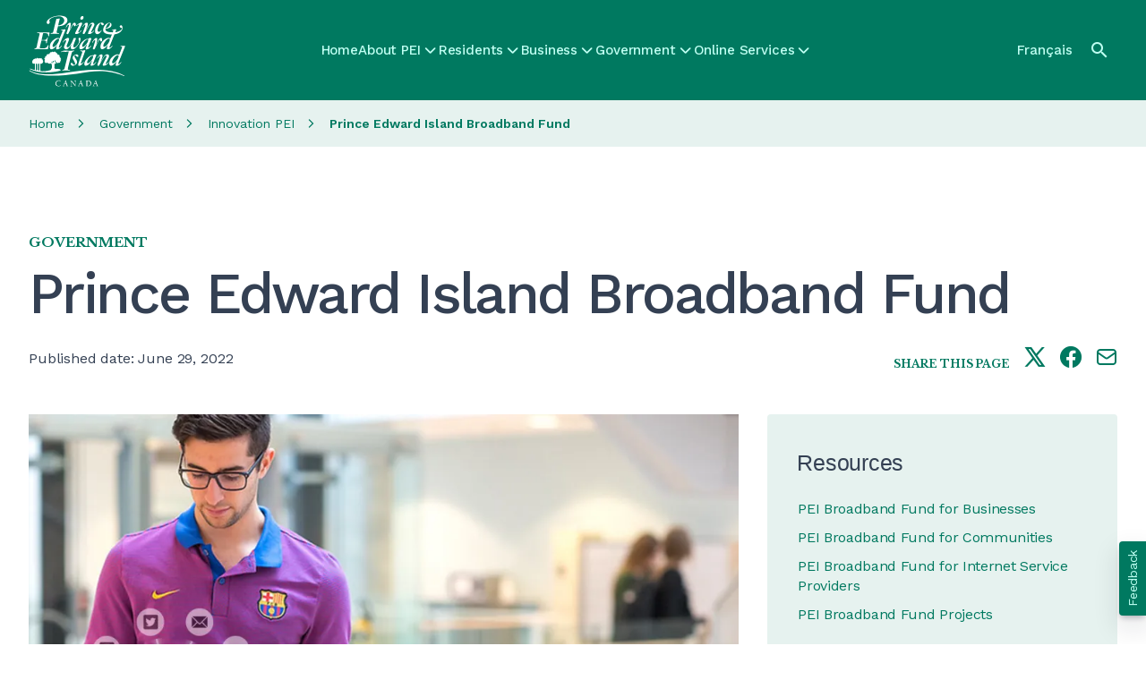

--- FILE ---
content_type: text/html; charset=UTF-8
request_url: https://www.princeedwardisland.ca/en/information/innovation-pei/prince-edward-island-broadband-fund
body_size: 19873
content:
<!DOCTYPE html>
<html lang="en" dir="ltr" prefix="og: https://ogp.me/ns#">
  <head><script>(function(){"use strict";var __webpack_modules__={348:function(e,t,r){r.d(t,{IP:function(){return i},Pz:function(){return a},Sg:function(){return l},XV:function(){return _},_9:function(){return c},e:function(){return o},qQ:function(){return s},t9:function(){return n}});const o="eudaEnableAgent",n="eudaSyncLoad",_="eudaAgentVersion",a="eudaLoaderVersion",c="eudaForce",s="eudaClearText",i="eudaFailed",l="eudaMode"},405:function(e,t,r){r.d(t,{Pt:function(){return n}});let o=!1;function n(e){o=e}}},__webpack_module_cache__={};function __webpack_require__(e){var t=__webpack_module_cache__[e];if(void 0!==t)return t.exports;var r=__webpack_module_cache__[e]={exports:{}};return __webpack_modules__[e](r,r.exports,__webpack_require__),r.exports}__webpack_require__.d=function(e,t){for(var r in t)__webpack_require__.o(t,r)&&!__webpack_require__.o(e,r)&&Object.defineProperty(e,r,{enumerable:!0,get:t[r]})},__webpack_require__.o=function(e,t){return Object.prototype.hasOwnProperty.call(e,t)};var __webpack_exports__={},_lib_local_storage_js__WEBPACK_IMPORTED_MODULE_0__=__webpack_require__(348),_lib_service_worker_wrapper_js__WEBPACK_IMPORTED_MODULE_1__=__webpack_require__(405);(function(){let registerSWStarted=!1;const resourceBasePath="/678c37f1-fcea-354f-853d-32b794d02404",csmBasePath="/4359d65e-dd82-3237-8c34-3c0c315503df",getVersionIntervalSeconds="300",loaderVersion="1.2";localStorage.setItem(_lib_local_storage_js__WEBPACK_IMPORTED_MODULE_0__.Pz,loaderVersion);const serviceWorkerUrl=`${resourceBasePath}/eudaapi/get-script/serviceworker`;let attempt=0,enableAgent=!1,syncLoad=!1,oldAgentVersion=!1,newAgentVersion=!1,agentVersion=!1,forceAgent=getBooleanFromLocalStorage(_lib_local_storage_js__WEBPACK_IMPORTED_MODULE_0__._9),clearText=getBooleanFromLocalStorage(_lib_local_storage_js__WEBPACK_IMPORTED_MODULE_0__.qQ),agentLoaded=!1;function getBooleanFromLocalStorage(e){return"true"===getFromLocalStorage(e)}function getFromLocalStorage(e){return localStorage.getItem(e)}function loader(){let e=3e4;parseInt(getVersionIntervalSeconds)>0&&(e=1e3*getVersionIntervalSeconds),captureConfig(),init().then(()=>{"serviceWorker"in navigator&&navigator.serviceWorker.addEventListener("message",function(e){"reload"===e.data.type&&location.reload()}),setTimeout(loader,e)}).catch(t=>{if(attempt<3)setTimeout(loader,e);else{const e=Math.floor(Date.now()/1e3)+604800;localStorage.setItem(_lib_local_storage_js__WEBPACK_IMPORTED_MODULE_0__.IP,e.toString())}attempt++})}function captureConfig(e){enableAgent=getBooleanFromLocalStorage(_lib_local_storage_js__WEBPACK_IMPORTED_MODULE_0__.e),syncLoad=getBooleanFromLocalStorage(_lib_local_storage_js__WEBPACK_IMPORTED_MODULE_0__.t9),agentVersion=getFromLocalStorage(_lib_local_storage_js__WEBPACK_IMPORTED_MODULE_0__.XV),forceAgent=getBooleanFromLocalStorage(_lib_local_storage_js__WEBPACK_IMPORTED_MODULE_0__._9),oldAgentVersion=agentVersion,e&&(enableAgent=e.enableAgent,syncLoad=e.syncLoad,newAgentVersion=e.agentVersion,agentVersion=newAgentVersion,controlServiceWorker(newAgentVersion).then(()=>{}),localStorage.setItem(_lib_local_storage_js__WEBPACK_IMPORTED_MODULE_0__.XV,agentVersion),localStorage.setItem(_lib_local_storage_js__WEBPACK_IMPORTED_MODULE_0__.e,enableAgent),localStorage.setItem(_lib_local_storage_js__WEBPACK_IMPORTED_MODULE_0__.t9,syncLoad))}function init(){const e=getFromLocalStorage(_lib_local_storage_js__WEBPACK_IMPORTED_MODULE_0__.IP);if(!(null!==e&&Date.now()-Number(e)<=0))return localStorage.removeItem(_lib_local_storage_js__WEBPACK_IMPORTED_MODULE_0__.IP),new Promise(async(e,t)=>{syncLoad&&enableAgent?loadAgentCode().then(()=>loadConfigFromServer().then(()=>e()).catch(e=>t(e))).catch(e=>t(e)):loadConfigFromServer().then(()=>isAgentRequired()?loadAgentCode().then(()=>e()).catch(e=>t(e)):e()).catch(e=>t(e))})}function loadConfigFromServer(){return new Promise(async(e,t)=>{try{const r=await fetch(`${csmBasePath}/eudaapi/version`,{method:"POST",headers:{Accept:"application/json","Content-Type":"application/json"},body:JSON.stringify({location:location.href})});if(r.status>=400)return t(new Error("Bad response from server"));return captureConfig(await r.json()),e()}catch(e){return t(e)}})}function isAgentRequired(){return!!forceAgent||enableAgent}function loadAgentCodeAsync(e){return new Promise((t,r)=>{let o=0,n=setInterval(()=>{o++;let _=document.getElementsByTagName("head")[0];if(_){clearInterval(n);let r=document.createElement("script");return r.src=e,_.appendChild(r),agentLoaded=!0,t()}if(o>10)return clearInterval(n),console.info("couldn't load script no Head present"),r(new Error("couldn't load script no Head present"))},10)})}function loadAgentCodeSync(url){return new Promise((resolve,reject)=>{let xhr=new XMLHttpRequest;xhr.onreadystatechange=function(){if(this.readyState)return 200===this.status?(eval(xhr.responseText),agentLoaded=!0,resolve()):reject(new Error(`request returned status ${this.status}`))},xhr.open("GET",url,!1),xhr.send()})}function getModeArg(){let e="",t=getFromLocalStorage(_lib_local_storage_js__WEBPACK_IMPORTED_MODULE_0__.Sg);return t&&(e=`&mode=${encodeURIComponent(t)}`),e}function loadAgentCode(){return new Promise((e,t)=>{if(agentLoaded)return e();let r=`${resourceBasePath}/eudaapi/get-script/euda?ver=${agentVersion}${getModeArg()}`;(syncLoad?loadAgentCodeSync:loadAgentCodeAsync)(r).then(()=>e()).catch(e=>t(e))})}function compareAgentVersions(e){if(!oldAgentVersion)return!0;if(!e)return!1;return oldAgentVersion.substring(0,oldAgentVersion.lastIndexOf("."))<e.substring(0,e.lastIndexOf("."))}function registerServiceWorker(){return new Promise((e,t)=>{const r=setTimeout(()=>{t(new Error("service worker registration time out"))},3e4),o=agentVersion.substring(0,agentVersion.lastIndexOf("."));navigator.serviceWorker.register(`${serviceWorkerUrl}?v=${o}${getModeArg()}`,{scope:"/"}).then(t=>((0,_lib_service_worker_wrapper_js__WEBPACK_IMPORTED_MODULE_1__.Pt)(t),clearTimeout(r),e())).catch(e=>(clearTimeout(r),t(new Error(`service worker register failed: ${e}`))))})}function handleRegisterSW(e,t){registerServiceWorker().then(()=>(navigator.serviceWorker.ready.then(e=>{e.active&&e.active.postMessage({type:"FORCE_AGENT_VALUE",forceAgent:forceAgent})}).catch(e=>{console.warn("Failed to send force agent value to service worker:",e)}),registerSWStarted=!1,e())).catch(e=>(registerSWStarted=!1,t(e)))}function controlServiceWorker(e){return new Promise((t,r)=>{if(registerSWStarted)return t();const o="serviceWorker"in navigator,n=window.isSecureContext||"localhost"===location.hostname||"127.0.0.1"===location.hostname;if(!o||!n)return t();let _=compareAgentVersions(e);registerSWStarted=!0,navigator.serviceWorker.getRegistration("/").then(e=>e&&e.active?(e.active.postMessage({type:"FORCE_AGENT_VALUE",forceAgent:forceAgent}),_?handleRegisterSW(t,r):(registerSWStarted=!1,t())):enableAgent||forceAgent?handleRegisterSW(t,r):(registerSWStarted=!1,t())).catch(e=>(console.log(e),registerSWStarted=!1,r()))})}loader()})()})();
//# sourceMappingURL=capture.bundle.js.map{}
</script>
    <meta charset="utf-8" />
<meta name="description" content="Funding is available to support approved costs to install broadband infrastructure that will deliver high-speed access in Prince Edward Island. Applications will be accepted from residents, businesses, communities, and  internet service providers (ISPs) proposing a broadband project to increase Internet service levels, improve access, and expand consumer choice, specifically in underserved areas of the province. The PEI Broadband Fund is being allocated through the following funding streams: Internet Service Providers: An ISP installing broadband infrastructure that will improve internet" />
<link rel="canonical" href="https://www.princeedwardisland.ca/en/information/innovation-pei/prince-edward-island-broadband-fund" />
<link rel="shortlink" href="https://www.princeedwardisland.ca/en/node/68884" />
<link rel="image_src" href="/themes/custom/gpei/images/gpei-og-preview.jpg" />
<meta name="department" content="Innovation PEI＞Business Development and Innovation" />
<meta name="topics" content="Business＞Loans and Incentives＞Tax Credits and Rebates#Government＞Departments＞Economic Development, Innovation and Trade＞Economic Growth#Government＞Agencies, Boards and Commissions＞Innovation PEI＞Supports and Services" />
<meta property="og:site_name" content="Government of Prince Edward Island" />
<meta property="og:url" content="https://www.princeedwardisland.ca/en/information/innovation-pei/prince-edward-island-broadband-fund" />
<meta property="og:title" content="Prince Edward Island Broadband Fund" />
<meta property="og:description" content="Funding is available to support approved costs to install broadband infrastructure that will deliver high-speed access in Prince Edward Island. Applications will be accepted from residents, businesses, communities, and  internet service providers (ISPs) proposing a broadband project to increase Internet service levels, improve access, and expand consumer choice, specifically in underserved areas of the province. The PEI Broadband Fund is being allocated through the following funding streams: Internet Service Providers: An ISP installing broadband infrastructure that will improve internet" />
<meta property="og:image" content="https://www.princeedwardisland.ca/sites/default/files/styles/open_graph_image/public/slider-2.jpg?h=8b02e231&amp;itok=8erijHMJ" />
<meta property="og:updated_time" content="2025-06-17T22:47:07-03:00" />
<meta property="article:published_time" content="2019-09-27T10:02:00-03:00" />
<meta property="article:modified_time" content="2025-06-17T22:47:07-03:00" />
<meta name="twitter:card" content="summary_large_image" />
<meta name="twitter:description" content="Funding is available to support approved costs to install broadband infrastructure that will deliver high-speed access in Prince Edward Island. Applications will be accepted from residents, businesses, communities, and  internet service providers (ISPs) proposing a broadband project to increase Internet service levels, improve access, and expand consumer choice, specifically in underserved areas of the province. The PEI Broadband Fund is being allocated through the following funding streams: Internet Service Providers: An ISP installing broadband infrastructure that will improve internet" />
<meta name="twitter:title" content="Prince Edward Island Broadband Fund" />
<meta name="Generator" content="Drupal 10 (https://www.drupal.org)" />
<meta name="MobileOptimized" content="width" />
<meta name="HandheldFriendly" content="true" />
<meta name="viewport" content="width=device-width, initial-scale=1.0" />
<base href="/en/information/innovation-pei/prince-edward-island-broadband-fund/" />
<link rel="icon" href="/themes/custom/gpei/favicon.png" type="image/png" />
<link rel="alternate" hreflang="en" href="https://www.princeedwardisland.ca/en/information/innovation-pei/prince-edward-island-broadband-fund" />
<link rel="alternate" hreflang="fr" href="https://www.princeedwardisland.ca/fr/information/innovation-i-p-e/fonds-large-bande-li-p-e" />
<script>window.a2a_config=window.a2a_config||{};a2a_config.callbacks=[];a2a_config.overlays=[];a2a_config.templates={};a2a_config.icon_color = "transparent,#007960";</script>

    <title>Prince Edward Island Broadband Fund | Government of Prince Edward Island</title>
    <link rel="stylesheet" media="all" href="/sites/default/files/css/css_l1hZBDgOKBchBl5hnCsDlnWfXHxxMOaXd86Yd7DEZ7M.css?delta=0&amp;language=en&amp;theme=gpei&amp;include=[base64]" />
<link rel="stylesheet" media="all" href="/sites/default/files/css/css_TxWqv4LW-i8Y0Z9UFw2Avt4omGtKuBRSln5MkDKd6Q8.css?delta=1&amp;language=en&amp;theme=gpei&amp;include=[base64]" />

    <script type="application/json" data-drupal-selector="drupal-settings-json">{"path":{"baseUrl":"\/","pathPrefix":"en\/","currentPath":"node\/68884","currentPathIsAdmin":false,"isFront":false,"currentLanguage":"en"},"pluralDelimiter":"\u0003","suppressDeprecationErrors":true,"gtag":{"tagId":"","consentMode":false,"otherIds":[],"events":[],"additionalConfigInfo":[]},"ajaxPageState":{"libraries":"[base64]","theme":"gpei","theme_token":null},"ajaxTrustedUrl":{"\/en\/search":true},"gtm":{"tagId":null,"settings":{"data_layer":"dataLayer","include_classes":false,"allowlist_classes":"","blocklist_classes":"","include_environment":false,"environment_id":"","environment_token":""},"tagIds":["GTM-TW6WCV"]},"data":{"extlink":{"extTarget":true,"extTargetAppendNewWindowLabel":"(opens in a new window)","extTargetNoOverride":true,"extNofollow":false,"extTitleNoOverride":false,"extNoreferrer":true,"extFollowNoOverride":false,"extClass":"0","extLabel":"","extImgClass":false,"extSubdomains":true,"extExclude":"","extInclude":"","extCssExclude":".menu, .ew-button--dark","extCssInclude":"","extCssExplicit":"","extAlert":false,"extAlertText":"This link will take you to an external web site. We are not responsible for their content.","extHideIcons":true,"mailtoClass":"0","telClass":"","mailtoLabel":"(link sends email)","telLabel":"(link is a phone number)","extUseFontAwesome":true,"extIconPlacement":"after","extPreventOrphan":false,"extFaLinkClasses":"fa fa-external-link","extFaMailtoClasses":"fa fa-envelope-o","extAdditionalLinkClasses":"","extAdditionalMailtoClasses":"","extAdditionalTelClasses":"","extFaTelClasses":"fa fa-phone","whitelistedDomains":[],"extExcludeNoreferrer":""}},"statistics":{"data":{"nid":"68884"},"url":"\/core\/modules\/statistics\/statistics.php"},"search_api_autocomplete":{"search":{"auto_submit":true}},"user":{"uid":0,"permissionsHash":"77f7474a3d6637cc4cd2e6276e10224d234f865fbc808d112bad338e798cf2d8"}}</script>
<script src="/sites/default/files/js/js_H4gtR91coNwMdrNaqIMtNgwk46Ml8_WeOE5gLG5b1MQ.js?scope=header&amp;delta=0&amp;language=en&amp;theme=gpei&amp;include=eJx1jksOwyAMRC-E4EiWBa7jFjDCjpTcvh-litqqm5l5bzVYiiv2PeEx4mVq90CbV-m3VOY6sMYDA6tyJXDkxI_45ohX3D5lCzxIki_U6DWh7fCsqiw9_RiwPGW4BSOceQEcAri6Zm2jklP644M5uphLtvfp09wBjt1azA"></script>
<script src="/modules/contrib/google_tag/js/gtag.js?t721ub"></script>
<script src="/modules/contrib/google_tag/js/gtm.js?t721ub"></script>
<script src="https://wdf.princeedwardisland.ca/mypei/auth/polyfill-webcomp-es5.js"></script>
<script src="https://wdf.princeedwardisland.ca/mypei/auth/polyfills.js"></script>
<script src="https://wdf.princeedwardisland.ca/mypei/auth/polyfill-webcomp.js"></script>
<script src="https://wdf.princeedwardisland.ca/mypei/auth/main.js"></script>

  <script>var __uzdbm_1 = "944f0906-3ffa-42f6-820c-699bdf445581";var __uzdbm_2 = "M2NkZGM3Y2MtY2JuZi00ZjU0LTk4NGItNDgyNDIxNjg1ZmFhJDE4LjIyMi4xMjIuMTEz";var __uzdbm_3 = "7f9000944f0906-3ffa-42f6-820c-699bdf4455811-17693482171420-002f8116e3cb2ea217410";var __uzdbm_4 = "false";var __uzdbm_5 = "uzmx";var __uzdbm_6 = "7f9000d25ee750-ec23-472e-939c-7e546d36b9ca1-17693482171420-3cc01946de1de8e410";var __uzdbm_7 = "princeedwardisland.ca";</script> <script>   (function (w, d, e, u, c, g, a, b) {     w["SSJSConnectorObj"] = w["SSJSConnectorObj"] || {       ss_cid: c,       domain_info: "auto",     };     w[g] = function (i, j) {       w["SSJSConnectorObj"][i] = j;     };     a = d.createElement(e);     a.async = true;     if (       navigator.userAgent.indexOf('MSIE') !== -1 ||       navigator.appVersion.indexOf('Trident/') > -1     ) {       u = u.replace("/advanced/", "/advanced/ie/");     }     a.src = u;     b = d.getElementsByTagName(e)[0];     b.parentNode.insertBefore(a, b);   })(     window, document, "script", "https://www.princeedwardisland.ca/18f5227b-e27b-445a-a53f-f845fbe69b40/stormcaster.js", "cbnh", "ssConf"   );   ssConf("c1", "https://www.princeedwardisland.ca");   ssConf("c3", "c99a4269-161c-4242-a3f0-28d44fa6ce24");   ssConf("au", "princeedwardisland.ca");   ssConf("cu", "validate.perfdrive.com, ssc"); </script></head>
  <body class="path-node page-node-type-information">
        <a href="#main-content" class="visually-hidden focusable skip-link">
      Skip to main content
    </a>
    <noscript><iframe src="https://www.googletagmanager.com/ns.html?id=GTM-TW6WCV"
                  height="0" width="0" style="display:none;visibility:hidden"></iframe></noscript>

      <div class="dialog-off-canvas-main-canvas" data-off-canvas-main-canvas>
    <div  class="layout-container tw-min-h-[100dvh] tw-flex tw-flex-col tw-relative">
    <div class="region region-header-alerts">
    <div class="views-element-container block block-views block-views-blockalerts-displays-block-emergency-alerts" id="block-gpei-views-block-alerts-displays-block-emergency-alerts">
  
    
      <div><div class="view view-alerts-displays view-id-alerts_displays view-display-id-block_emergency_alerts js-view-dom-id-79c949e7546e561817fd2cfefd32cfbde1f68307f013d056de0675b55e17fd01">
  
    
      
  
          </div>
</div>

  </div>

  </div>

  <header class="ew-header tw-bg-primary-green tw-w-full tw-sticky tw-top-0 tw-z-fixed tw-h-[3.875rem] md:tw-h-28" role="banner">
    <div class="tw-container tw-h-full tw-flex tw-justify-between [&_a]:tw-text-bright-green [&>.region-header-branding_img]:tw-h-11 xl:[&>.region-header-branding_img]:tw-h-20">
        <div class="tw-my-auto tw-pt-0.5 region region-header-branding [&amp;_.site-logo]:tw-block">
    <div id="block-gpei-branding" class="block block-system block-system-branding-block">
  
    
        <a href="/en" rel="home" class="site-logo">
              <img src="/themes/custom/gpei/images/gpei-logo.svg" alt="Home" />
          </a>
      </div>

  </div>

        <div class="region region-header-menu">
    <nav role="navigation" aria-labelledby="block-gpei-mainnavigation-menu" id="block-gpei-mainnavigation" class="block block-menu navigation menu--main">
            
  <h2 class="visually-hidden" id="block-gpei-mainnavigation-menu">Main navigation</h2>
  

        

  <ul data-region="header_menu" class="menu menu-level-0">
                  
        <li class="menu-item">
          <a href="/en" data-drupal-link-system-path="&lt;front&gt;">Home</a>
                                
  
  <div class="menu_link_content menu-link-contentmain view-mode-default menu-dropdown menu-type-default">
              
            </div>



                  </li>
                      
        <li class="has-menu menu-item">
          <a href="/en/about-pei" data-drupal-link-system-path="taxonomy/term/2187">About PEI</a>
                                
  
  <div class="menu_link_content menu-link-contentmain view-mode-default menu-dropdown menu-dropdown-0 menu-type-default">
                <div class="layout layout--twocol-section layout--twocol-section--50-50">

          <div  class="layout__region layout__region--first">
        <nav role="navigation" aria-labelledby="-menu" class="block block-menu navigation menu--megamenu">
      
  <h2 id="-menu">About PEI Topics</h2>
  

        
              <ul class="menu">
                    <li class="menu-item">
        <a href="/en/topic/history-of-prince-edward-island" data-drupal-link-system-path="taxonomy/term/2188">History of Prince Edward Island</a>
              </li>
                <li class="menu-item">
        <a href="/en/topic/immigrate" data-drupal-link-system-path="taxonomy/term/2203">Immigrate</a>
              </li>
                <li class="menu-item">
        <a href="/en/topic/move-to-pei" data-drupal-link-system-path="taxonomy/term/2196">Move to PEI</a>
              </li>
                <li class="menu-item">
        <a href="/en/topic/learn-about-pei" data-drupal-link-system-path="taxonomy/term/2192">Learn about PEI</a>
              </li>
                <li class="menu-item">
        <a href="/en/topic/pei-success" data-drupal-link-system-path="taxonomy/term/2364">PEI Success</a>
              </li>
        </ul>
  


  </nav>

      </div>
    
          <div  class="layout__region layout__region--second">
        <nav role="navigation" aria-labelledby="-menu" class="block block-menu navigation menu--megamenu">
      
  <h2 id="-menu">About PEI Services</h2>
  

        
              <ul class="menu">
                    <li class="menu-item">
        <a href="/en/alerts" data-drupal-link-system-path="node/69559">Advisories</a>
              </li>
                <li class="menu-item">
        <a href="/en/events" title="Events" data-drupal-link-system-path="events">Events</a>
              </li>
                <li class="menu-item">
        <a href="/en/topic/maps-and-locations" data-drupal-link-system-path="taxonomy/term/2194">Maps of PEI</a>
              </li>
                <li class="menu-item">
        <a href="/en/news" data-drupal-link-system-path="node/69557">News</a>
              </li>
                <li class="menu-item">
        <a href="/en/service/search-public-archives-material-online" data-drupal-link-system-path="node/58438">Search the Archives Online</a>
              </li>
        </ul>
  


  </nav>

      </div>
    
  </div>

              <div class="see-more-link tw-hidden lg:tw-block tw-pt-2">
          
  




    <a  data-component-id="ew_components:button" href="/en/about-pei" class="ew-button ew-button--primary tw-py-2.5 tw-px-8 tw-text-center">
        See more About PEI Topics
          
      </a>

        </div>
        <div class="see-more-link tw-py-5 lg:tw-hidden tw-pt-2">
          <a href="/en/about-pei" class="tw-inline-flex tw-flex-row tw-items-center tw-gap-2">
            <span class="tw-text-base tw-font-headers tw-text-dark tw-font-medium tw-tracking-[-0.01em]">
              See more About PEI Topics
            </span>
            



      <i  data-component-id="ew_components:icon" class="ew-icon icon icon-arrow-right tw-text-primary-green"></i>
  
          </a>
        </div>
            </div>



                  </li>
                      
        <li class="has-menu menu-item">
          <a href="/en/residents" data-drupal-link-system-path="taxonomy/term/1922">Residents</a>
                                
  
  <div class="menu_link_content menu-link-contentmain view-mode-default menu-dropdown menu-dropdown-0 menu-type-default">
                <div class="layout layout--twocol-section layout--twocol-section--50-50">

          <div  class="layout__region layout__region--first">
        <nav role="navigation" aria-labelledby="-menu" class="block block-menu navigation menu--megamenu">
      
  <h2 id="-menu">Resident Topics</h2>
  

        
              <ul class="menu">
                    <li class="menu-item">
        <a href="/en/topic/energy-efficiency" data-drupal-link-system-path="taxonomy/term/2419">Energy Efficiency</a>
              </li>
                <li class="menu-item">
        <a href="/en/topic/housing" data-drupal-link-system-path="taxonomy/term/1966">Housing</a>
              </li>
                <li class="menu-item">
        <a href="/en/topic/health" data-drupal-link-system-path="taxonomy/term/1952">Health</a>
              </li>
                <li class="menu-item">
        <a href="/en/topic/jobs" data-drupal-link-system-path="taxonomy/term/1923">Jobs</a>
              </li>
                <li class="menu-item">
        <a href="/en/topic/jobs-in-health-care" data-drupal-link-system-path="taxonomy/term/1926">Jobs in Health Care</a>
              </li>
                <li class="menu-item">
        <a href="/en/topic/home-and-property" data-drupal-link-system-path="taxonomy/term/2003">Home and Property</a>
              </li>
                <li class="menu-item">
        <a href="/en/topic/tax-administration-and-property-records" data-drupal-link-system-path="taxonomy/term/2421">Tax Administration and Property Records</a>
              </li>
        </ul>
  


  </nav>

      </div>
    
          <div  class="layout__region layout__region--second">
        <nav role="navigation" aria-labelledby="-menu" class="block block-menu navigation menu--megamenu">
      
  <h2 id="-menu">Resident Services</h2>
  

        
              <ul class="menu">
                    <li class="menu-item">
        <a href="/en/forms" data-drupal-link-system-path="node/69556">Forms</a>
              </li>
                <li class="menu-item">
        <a href="/en/publications" data-drupal-link-system-path="node/69555">Publications</a>
              </li>
                <li class="menu-item">
        <a href="/en/search?f%5B0%5D=content_type%3Aservice&amp;f%5B1%5D=service_category%3A534" data-drupal-link-query="{&quot;f&quot;:[&quot;content_type:service&quot;,&quot;service_category:534&quot;]}" data-drupal-link-system-path="search">Online Transportation Services</a>
              </li>
                <li class="menu-item">
        <a href="/en/search?f%5B0%5D=content_type%3Aservice&amp;f%5B1%5D=service_category%3A532" data-drupal-link-query="{&quot;f&quot;:[&quot;content_type:service&quot;,&quot;service_category:532&quot;]}" data-drupal-link-system-path="search">Online Health Services</a>
              </li>
                <li class="menu-item">
        <a href="/en/search?f%5B0%5D=content_type%3Aservice&amp;f%5B1%5D=service_category%3A529" data-drupal-link-query="{&quot;f&quot;:[&quot;content_type:service&quot;,&quot;service_category:529&quot;]}" data-drupal-link-system-path="search">Online Education and Childcare Services</a>
              </li>
                <li class="menu-item">
        <a href="/en/search?f%5B0%5D=content_type%3Aservice&amp;f%5B1%5D=service_category%3A531" data-drupal-link-query="{&quot;f&quot;:[&quot;content_type:service&quot;,&quot;service_category:531&quot;]}" data-drupal-link-system-path="search">Online Services for Families and Communities</a>
              </li>
        </ul>
  


  </nav>

      </div>
    
  </div>
  <div class="layout layout--onecol">
    <div  class="layout__region layout__region--content">
      <nav role="navigation" aria-labelledby="-menu" class="block block-menu navigation menu--megamenu">
      
  <h2 id="-menu">Resident Audiences</h2>
  

        
              <ul class="menu">
                    <li class="menu-item">
        <a href="/en/topic/youth" data-drupal-link-system-path="taxonomy/term/2015">Youth</a>
              </li>
                <li class="menu-item">
        <a href="/en/topic/new-residents" data-drupal-link-system-path="taxonomy/term/2026">New Residents</a>
              </li>
                <li class="menu-item">
        <a href="/en/topic/family" data-drupal-link-system-path="taxonomy/term/2209">Family</a>
              </li>
                <li class="menu-item">
        <a href="/en/topic/seniors" data-drupal-link-system-path="taxonomy/term/2009">Seniors</a>
              </li>
        </ul>
  


  </nav>

    </div>
  </div>

              <div class="see-more-link tw-hidden lg:tw-block tw-pt-2">
          
  




    <a  data-component-id="ew_components:button" href="/en/residents" class="ew-button ew-button--primary tw-py-2.5 tw-px-8 tw-text-center">
        See more Residents Topics
          
      </a>

        </div>
        <div class="see-more-link tw-py-5 lg:tw-hidden tw-pt-2">
          <a href="/en/residents" class="tw-inline-flex tw-flex-row tw-items-center tw-gap-2">
            <span class="tw-text-base tw-font-headers tw-text-dark tw-font-medium tw-tracking-[-0.01em]">
              See more Residents Topics
            </span>
            



      <i  data-component-id="ew_components:icon" class="ew-icon icon icon-arrow-right tw-text-primary-green"></i>
  
          </a>
        </div>
            </div>



                  </li>
                      
        <li class="has-menu menu-item">
          <a href="/en/topic/business" data-drupal-link-system-path="taxonomy/term/2036">Business</a>
                                
  
  <div class="menu_link_content menu-link-contentmain view-mode-default menu-dropdown menu-dropdown-0 menu-type-default">
                <div class="layout layout--twocol-section layout--twocol-section--50-50">

          <div  class="layout__region layout__region--first">
        <nav role="navigation" aria-labelledby="-menu" class="block block-menu navigation menu--megamenu">
      
  <h2 id="-menu">Business Topics</h2>
  

        
              <ul class="menu">
                    <li class="menu-item">
        <a href="/en/topic/agriculture-tourism-natural-resources-and-industry" data-drupal-link-system-path="taxonomy/term/2401">Agriculture, Tourism, Natural Resources and Industry</a>
              </li>
                <li class="menu-item">
        <a href="/en/topic/business-start-up-and-entrepreneurship" data-drupal-link-system-path="taxonomy/term/2300">Business Start-up and Entrepreneurship</a>
              </li>
                <li class="menu-item">
        <a href="/en/topic/hr-hiring-managing-and-training" data-drupal-link-system-path="taxonomy/term/2283">HR: Hiring, Managing and Training</a>
              </li>
                <li class="menu-item">
        <a href="/en/topic/loans-and-incentives" data-drupal-link-system-path="taxonomy/term/2282">Loans and Incentives</a>
              </li>
                <li class="menu-item">
        <a href="/en/topic/productivity-and-innovation" data-drupal-link-system-path="taxonomy/term/2286">Productivity and Innovation</a>
              </li>
                <li class="menu-item">
        <a href="/en/topic/permits-licensing-and-business-tax" data-drupal-link-system-path="taxonomy/term/2291">Permits, Licensing and Business Tax</a>
              </li>
        </ul>
  


  </nav>

      </div>
    
          <div  class="layout__region layout__region--second">
        <nav role="navigation" aria-labelledby="-menu" class="block block-menu navigation menu--megamenu">
      
  <h2 id="-menu">Business Services</h2>
  

        
              <ul class="menu">
                    <li class="menu-item">
        <a href="/en/search?f%5B0%5D=content_type%3Aservice&amp;f%5B1%5D=service_category%3A528" data-drupal-link-query="{&quot;f&quot;:[&quot;content_type:service&quot;,&quot;service_category:528&quot;]}" data-drupal-link-system-path="search">Online Business and Industry Services</a>
              </li>
                <li class="menu-item">
        <a href="/en/feature/search-for-tenders-and-procurement-opportunities" data-drupal-link-system-path="node/69530">View Tender Opportunities</a>
              </li>
                <li class="menu-item">
        <a href="/en/information/economic-development-innovation-and-trade/business-navigator" data-drupal-link-system-path="node/69004">Contact a Business Navigator</a>
              </li>
                <li class="menu-item">
        <a href="/en/feature/pei-business-corporate-registry" data-drupal-link-system-path="node/69507">PEI Business/Corporate Registry</a>
              </li>
        </ul>
  


  </nav>

      </div>
    
  </div>
  <div class="layout layout--onecol">
    <div  class="layout__region layout__region--content">
      <nav role="navigation" aria-labelledby="-menu" class="block block-menu navigation menu--megamenu">
      
  <h2 id="-menu">Business Segments</h2>
  

        
              <ul class="menu">
                    <li class="menu-item">
        <a href="/en/topic/exporting-from-pei" data-drupal-link-system-path="taxonomy/term/2039">Exporting from PEI</a>
              </li>
                <li class="menu-item">
        <a href="/en/topic/investing-in-pei" data-drupal-link-system-path="taxonomy/term/2037">Investing in PEI</a>
              </li>
                <li class="menu-item">
        <a href="/en/topic/pei-economy" data-drupal-link-system-path="taxonomy/term/2038">PEI Economy</a>
              </li>
                <li class="menu-item">
        <a href="/en/topic/supporting-business" data-drupal-link-system-path="taxonomy/term/2040">Supporting Business</a>
              </li>
        </ul>
  


  </nav>

    </div>
  </div>

              <div class="see-more-link tw-hidden lg:tw-block tw-pt-2">
          
  




    <a  data-component-id="ew_components:button" href="/en/topic/business" class="ew-button ew-button--primary tw-py-2.5 tw-px-8 tw-text-center">
        See more Business Topics
          
      </a>

        </div>
        <div class="see-more-link tw-py-5 lg:tw-hidden tw-pt-2">
          <a href="/en/topic/business" class="tw-inline-flex tw-flex-row tw-items-center tw-gap-2">
            <span class="tw-text-base tw-font-headers tw-text-dark tw-font-medium tw-tracking-[-0.01em]">
              See more Business Topics
            </span>
            



      <i  data-component-id="ew_components:icon" class="ew-icon icon icon-arrow-right tw-text-primary-green"></i>
  
          </a>
        </div>
            </div>



                  </li>
                      
        <li class="has-menu menu-item">
          <a href="/en/topic/government" data-drupal-link-system-path="taxonomy/term/2042">Government</a>
                                
  
  <div class="menu_link_content menu-link-contentmain view-mode-default menu-dropdown menu-dropdown-0 menu-type-default">
                <div class="layout layout--twocol-section layout--twocol-section--50-50">

          <div  class="layout__region layout__region--first">
        <nav role="navigation" aria-labelledby="-menu" class="block block-menu navigation menu--megamenu">
      
  <h2 id="-menu">Government Topics</h2>
  

        
              <ul class="menu">
                    <li class="menu-item">
        <a href="/en/topic/agencies-boards-and-commissions" data-drupal-link-system-path="taxonomy/term/2160">Agencies, Boards and Commissions</a>
              </li>
                <li class="menu-item">
        <a href="/en/topic/departments" data-drupal-link-system-path="taxonomy/term/2044">Departments</a>
              </li>
                <li class="menu-item">
        <a href="/en/topic/executive-council-office" data-drupal-link-system-path="taxonomy/term/2182">Executive Council Office</a>
              </li>
                <li class="menu-item">
        <a href="/en/topic/health-pei" data-drupal-link-system-path="taxonomy/term/2163">Health PEI</a>
              </li>
                <li class="menu-item">
        <a href="/en/topic/innovation-pei" data-drupal-link-system-path="taxonomy/term/2173">Innovation PEI</a>
              </li>
                <li class="menu-item">
        <a href="/en/topic/municipal-governments" data-drupal-link-system-path="taxonomy/term/2411">Municipal Governments</a>
              </li>
                <li class="menu-item">
        <a href="/en/topic/premier-of-prince-edward-island" data-drupal-link-system-path="taxonomy/term/2043">Premier of Prince Edward Island</a>
              </li>
                <li class="menu-item">
        <a href="/en/publications" data-drupal-link-system-path="node/69555">Publications</a>
              </li>
                <li class="menu-item">
        <a href="/en/topic/skillspei" data-drupal-link-system-path="taxonomy/term/2488">SkillsPEI</a>
              </li>
                <li class="menu-item">
        <a href="/en/topic/tourism-pei" data-drupal-link-system-path="taxonomy/term/2144">Tourism PEI</a>
              </li>
        </ul>
  


  </nav>

      </div>
    
          <div  class="layout__region layout__region--second">
        <nav role="navigation" aria-labelledby="-menu" class="block block-menu navigation menu--megamenu">
      
  <h2 id="-menu">Government Services</h2>
  

        
              <ul class="menu">
                    <li class="menu-item">
        <a href="/en/service/apply-to-engage-pei" data-drupal-link-system-path="node/58442">Apply to Engage PEI</a>
              </li>
                <li class="menu-item">
        <a href="/en/phone" data-drupal-link-system-path="phone">Employee Directory</a>
              </li>
                <li class="menu-item">
        <a href="/en/legislation?f%5B0%5D=glossary_az%3AA" data-drupal-link-query="{&quot;f&quot;:[&quot;glossary_az:A&quot;]}" data-drupal-link-system-path="node/69548">Legislation</a>
              </li>
                <li class="menu-item">
        <a href="/en/news" data-drupal-link-system-path="node/69557">News</a>
              </li>
                <li class="menu-item">
        <a href="/en/publications/orders-in-council" data-drupal-link-system-path="node/69568">Orders in Council</a>
              </li>
                <li class="menu-item">
        <a href="/en/service/public-disclosure-of-expenses" data-drupal-link-system-path="node/58525">Public Disclosures</a>
              </li>
                <li class="menu-item">
        <a href="/en/service/make-a-request-for-information-foipp" data-drupal-link-system-path="node/58439">Request for Information (FOIPP)</a>
              </li>
                <li class="menu-item">
        <a href="/en/royalgazette" data-drupal-link-system-path="royalgazette">Royal Gazette</a>
              </li>
        </ul>
  


  </nav>

      </div>
    
  </div>

              <div class="see-more-link tw-hidden lg:tw-block tw-pt-2">
          
  




    <a  data-component-id="ew_components:button" href="/en/topic/government" class="ew-button ew-button--primary tw-py-2.5 tw-px-8 tw-text-center">
        See more Government Topics
          
      </a>

        </div>
        <div class="see-more-link tw-py-5 lg:tw-hidden tw-pt-2">
          <a href="/en/topic/government" class="tw-inline-flex tw-flex-row tw-items-center tw-gap-2">
            <span class="tw-text-base tw-font-headers tw-text-dark tw-font-medium tw-tracking-[-0.01em]">
              See more Government Topics
            </span>
            



      <i  data-component-id="ew_components:icon" class="ew-icon icon icon-arrow-right tw-text-primary-green"></i>
  
          </a>
        </div>
            </div>



                  </li>
                      
        <li class="has-menu menu-item">
          <a href="/en/topic/online-services" data-drupal-link-system-path="taxonomy/term/2849">Online Services</a>
                                
  
  <div class="menu_link_content menu-link-contentmain view-mode-default menu-dropdown menu-dropdown-0 menu-type-default">
                <div class="layout layout--twocol-section layout--twocol-section--50-50">

          <div  class="layout__region layout__region--first">
        <nav role="navigation" aria-labelledby="-menu" class="block block-menu navigation menu--megamenu">
      
  <h2 id="-menu">Online services</h2>
  

        
              <ul class="menu">
                    <li class="menu-item">
        <a href="/en/search?f%5B0%5D=content_type%3Aservice&amp;f%5B1%5D=service_category%3A528" data-drupal-link-query="{&quot;f&quot;:[&quot;content_type:service&quot;,&quot;service_category:528&quot;]}" data-drupal-link-system-path="search">Business and Industry</a>
              </li>
                <li class="menu-item">
        <a href="/en/search?f%5B0%5D=content_type%3Aservice&amp;f%5B1%5D=service_category%3A530" data-drupal-link-query="{&quot;f&quot;:[&quot;content_type:service&quot;,&quot;service_category:530&quot;]}" data-drupal-link-system-path="search">Engage with Government</a>
              </li>
                <li class="menu-item">
        <a href="/en/search?f%5B0%5D=content_type%3Aservice&amp;f%5B1%5D=service_category%3A529" data-drupal-link-query="{&quot;f&quot;:[&quot;content_type:service&quot;,&quot;service_category:529&quot;]}" data-drupal-link-system-path="search">Education</a>
              </li>
                <li class="menu-item">
        <a href="/en/search?f%5B0%5D=content_type%3Aservice&amp;f%5B1%5D=service_category%3A538" data-drupal-link-query="{&quot;f&quot;:[&quot;content_type:service&quot;,&quot;service_category:538&quot;]}" data-drupal-link-system-path="search">Environment</a>
              </li>
        </ul>
  


  </nav>

      </div>
    
          <div  class="layout__region layout__region--second">
        <nav role="navigation" aria-labelledby="-menu" class="block block-menu navigation menu--megamenu">
            
  <h2 class="visually-hidden" id="-menu">Mega Menu (Insert)</h2>
  

        
              <ul class="menu">
                    <li class="menu-item">
        <a href="/en/search?f%5B0%5D=content_type%3Aservice&amp;f%5B1%5D=service_category%3A531" data-drupal-link-query="{&quot;f&quot;:[&quot;content_type:service&quot;,&quot;service_category:531&quot;]}" data-drupal-link-system-path="search">Family and Community</a>
              </li>
                <li class="menu-item">
        <a href="/en/search?f%5B0%5D=content_type%3Aservice&amp;f%5B1%5D=service_category%3A532" data-drupal-link-query="{&quot;f&quot;:[&quot;content_type:service&quot;,&quot;service_category:532&quot;]}" data-drupal-link-system-path="search">Health</a>
              </li>
                <li class="menu-item">
        <a href="/en/search?f%5B0%5D=content_type%3Aservice&amp;f%5B1%5D=service_category%3A533" data-drupal-link-query="{&quot;f&quot;:[&quot;content_type:service&quot;,&quot;service_category:533&quot;]}" data-drupal-link-system-path="search">Home and Property</a>
              </li>
                <li class="menu-item">
        <a href="/en/search?f%5B0%5D=content_type%3Aservice&amp;f%5B1%5D=service_category%3A534" data-drupal-link-query="{&quot;f&quot;:[&quot;content_type:service&quot;,&quot;service_category:534&quot;]}" data-drupal-link-system-path="search">Transportation</a>
              </li>
                <li class="menu-item">
        <a href="/en/search?f%5B0%5D=content_type%3Aservice&amp;f%5B1%5D=service_category%3A535" data-drupal-link-query="{&quot;f&quot;:[&quot;content_type:service&quot;,&quot;service_category:535&quot;]}" data-drupal-link-system-path="search">Work</a>
              </li>
        </ul>
  


  </nav>

      </div>
    
  </div>

              <div class="see-more-link tw-hidden lg:tw-block tw-pt-2">
          
  




    <a  data-component-id="ew_components:button" href="/en/topic/online-services" class="ew-button ew-button--primary tw-py-2.5 tw-px-8 tw-text-center">
        See more Online Services Topics
          
      </a>

        </div>
        <div class="see-more-link tw-py-5 lg:tw-hidden tw-pt-2">
          <a href="/en/topic/online-services" class="tw-inline-flex tw-flex-row tw-items-center tw-gap-2">
            <span class="tw-text-base tw-font-headers tw-text-dark tw-font-medium tw-tracking-[-0.01em]">
              See more Online Services Topics
            </span>
            



      <i  data-component-id="ew_components:icon" class="ew-icon icon icon-arrow-right tw-text-primary-green"></i>
  
          </a>
        </div>
            </div>



                  </li>
          </ul>


  </nav>

  </div>

        <div class="region region-header-right-part tw-flex tw-items-center">
    <div class="tw-hidden lg:tw-flex tw-items-center"><div class="language-switcher-language-url block block-language block-language-blocklanguage-interface" id="block-gpei-languageswitcher" role="navigation">
  
    
      <ul class="links"><li hreflang="en" data-drupal-link-system-path="node/68884" class="en is-active" aria-current="page"><a href="/en/information/innovation-pei/prince-edward-island-broadband-fund" class="language-link is-active" hreflang="en" data-drupal-link-system-path="node/68884" aria-current="page">English</a></li><li hreflang="fr" data-drupal-link-system-path="node/68884" class="fr"><a href="/fr/information/innovation-i-p-e/fonds-large-bande-li-p-e" class="language-link" hreflang="fr" data-drupal-link-system-path="node/68884">Français</a></li></ul>
  </div>
<div id="block-gpei-mypeiloginblock-2" class="block block-gpei-my-pei-login block-gpei-my-pei-login-block">
  
    
      <div class="myPEI_login">
    <mypei-auth-app mypei_system="nav"></mypei-auth-app>
</div>
  </div>
</div>
    <button class="search-button-toggle tw-relative tw-p-2 tw-h-10 tw-w-10" aria-expanded="false">
      <i class="icon-search tw-icon tw-text-[1.5rem] tw-text-bright-green hover:tw-text-white tw-visible tw-absolute tw-left-2 tw-top-2 tw-h-6"><span class="visually-hidden">Open search</span></i>
      <i class="icon-close hidden tw-icon tw-text-[1.5rem] tw-text-bright-green hover:tw-text-white tw-visible tw-absolute tw-left-2 tw-top-2 tw-h-6"><span class="visually-hidden">Close search</span></i>
    </button>

    <button
      class="menu-button-toggle js-menu-toggle tw-flex tw-items-center tw-justify-center tw-p-2 tw-w-10 tw-h-10 lg:tw-hidden"
      type="button"
      aria-label="Menu"
      aria-expanded="false"
      aria-controls="mobile-menu"
    >
      <span class="menu-toggle-icon tw-relative"></span>
      <span class="visually-hidden">Mobile navigation</span>
    </button>
  </div>


              <div class="search-dropdown tw-hidden tw-w-full tw-h-[8.5rem] lg:tw-h-[12.25rem] tw-absolute tw--bottom-[8.5rem] lg:tw--bottom-[12.25rem] tw-left-0 tw-bg-gray-neutral-100">
          <div class="max-xl:tw-container xl:tw-w-full xl:tw-mx-auto xl:tw-max-w-[72.125rem] tw-my-6 lg:tw-my-12 [&_.js-form-submit]:tw-hidden">
              <div class="region region-search">
    <div class="search-api-form block block-search-api-block block-search-api-form-block" data-drupal-selector="search-api-form" id="block-gpei-searchapiform">
  
      <h2>Search Government of PEI</h2>
    
      <form action="/en/search" method="get" id="search-api-form" accept-charset="UTF-8">
  <div class="js-form-item form-item js-form-type-search-api-autocomplete form-type-search-api-autocomplete js-form-item-fulltext form-item-fulltext form-no-label">
      <label for="edit-fulltext--3" class="visually-hidden">Search</label>
        <input title="Enter the terms you wish to search for." data-drupal-selector="edit-fulltext" data-search-api-autocomplete-search="search" class="form-autocomplete form-text" data-autocomplete-path="/en/search_api_autocomplete/search" type="text" id="edit-fulltext--3" name="fulltext" value="" size="15" maxlength="128" placeholder="Search PEI by keyword..." />

        </div>
<div data-drupal-selector="edit-actions" class="form-actions js-form-wrapper form-wrapper" id="edit-actions--3"><input data-drupal-selector="edit-submit" type="submit" id="edit-submit" value="Search" class="button js-form-submit form-submit" />
</div>

</form>

  </div>

  </div>
</div>
        </div>
          </div>
  </header>
      <div class="region-mobile-navigation tw-hidden lg:tw-hidden tw-bg-white [&.open]:tw-block">  <div class="region region-header-mobile-menu">
    <nav role="navigation" aria-labelledby="block-gpei-mainnavigation-2-menu" id="block-gpei-mainnavigation-2" class="block block-menu navigation menu--main">
            
  <h2 class="visually-hidden" id="block-gpei-mainnavigation-2-menu">Main navigation</h2>
  

        

  <ul data-region="header_mobile_menu" class="menu mobile-navigation menu-level-0">
                          
        <li class="menu-item">
          <a href="/en" data-drupal-link-system-path="&lt;front&gt;">Home</a>
                                                      
  
  <div class="menu_link_content menu-link-contentmain view-mode-default menu-dropdown menu-type-default">
              
            </div>



                              </li>
                                
        <li class="has-menu menu-item dropdown">
          <a href="/en/about-pei" data-drupal-link-system-path="taxonomy/term/2187">About PEI</a>
                                  <button class="tw-dropdown-toggle collapsed"
                    type="button"
                    data-bs-toggle="collapse"
                    aria-expanded="false"
                    data-bs-target="#about-pei"
                    aria-controls="about-pei">
            </button>
                                          <div id='about-pei' class="children-menu collapse">            
  
  <div class="menu_link_content menu-link-contentmain view-mode-default menu-dropdown menu-dropdown-0 menu-type-default">
                <div class="layout layout--twocol-section layout--twocol-section--50-50">

          <div  class="layout__region layout__region--first">
        <nav role="navigation" aria-labelledby="-menu" class="block block-menu navigation menu--megamenu">
      
  <h2 id="-menu">About PEI Topics</h2>
  

        
              <ul class="menu">
                    <li class="menu-item">
        <a href="/en/topic/history-of-prince-edward-island" data-drupal-link-system-path="taxonomy/term/2188">History of Prince Edward Island</a>
              </li>
                <li class="menu-item">
        <a href="/en/topic/immigrate" data-drupal-link-system-path="taxonomy/term/2203">Immigrate</a>
              </li>
                <li class="menu-item">
        <a href="/en/topic/move-to-pei" data-drupal-link-system-path="taxonomy/term/2196">Move to PEI</a>
              </li>
                <li class="menu-item">
        <a href="/en/topic/learn-about-pei" data-drupal-link-system-path="taxonomy/term/2192">Learn about PEI</a>
              </li>
                <li class="menu-item">
        <a href="/en/topic/pei-success" data-drupal-link-system-path="taxonomy/term/2364">PEI Success</a>
              </li>
        </ul>
  


  </nav>

      </div>
    
          <div  class="layout__region layout__region--second">
        <nav role="navigation" aria-labelledby="-menu" class="block block-menu navigation menu--megamenu">
      
  <h2 id="-menu">About PEI Services</h2>
  

        
              <ul class="menu">
                    <li class="menu-item">
        <a href="/en/alerts" data-drupal-link-system-path="node/69559">Advisories</a>
              </li>
                <li class="menu-item">
        <a href="/en/events" title="Events" data-drupal-link-system-path="events">Events</a>
              </li>
                <li class="menu-item">
        <a href="/en/topic/maps-and-locations" data-drupal-link-system-path="taxonomy/term/2194">Maps of PEI</a>
              </li>
                <li class="menu-item">
        <a href="/en/news" data-drupal-link-system-path="node/69557">News</a>
              </li>
                <li class="menu-item">
        <a href="/en/service/search-public-archives-material-online" data-drupal-link-system-path="node/58438">Search the Archives Online</a>
              </li>
        </ul>
  


  </nav>

      </div>
    
  </div>

              <div class="see-more-link tw-hidden lg:tw-block tw-pt-2">
          
  




    <a  data-component-id="ew_components:button" href="/en/about-pei" class="ew-button ew-button--primary tw-py-2.5 tw-px-8 tw-text-center">
        See more About PEI Topics
          
      </a>

        </div>
        <div class="see-more-link tw-py-5 lg:tw-hidden tw-pt-2">
          <a href="/en/about-pei" class="tw-inline-flex tw-flex-row tw-items-center tw-gap-2">
            <span class="tw-text-base tw-font-headers tw-text-dark tw-font-medium tw-tracking-[-0.01em]">
              See more About PEI Topics
            </span>
            



      <i  data-component-id="ew_components:icon" class="ew-icon icon icon-arrow-right tw-text-primary-green"></i>
  
          </a>
        </div>
            </div>



            </div>                  </li>
                                
        <li class="has-menu menu-item dropdown">
          <a href="/en/residents" data-drupal-link-system-path="taxonomy/term/1922">Residents</a>
                                  <button class="tw-dropdown-toggle collapsed"
                    type="button"
                    data-bs-toggle="collapse"
                    aria-expanded="false"
                    data-bs-target="#residents"
                    aria-controls="residents">
            </button>
                                          <div id='residents' class="children-menu collapse">            
  
  <div class="menu_link_content menu-link-contentmain view-mode-default menu-dropdown menu-dropdown-0 menu-type-default">
                <div class="layout layout--twocol-section layout--twocol-section--50-50">

          <div  class="layout__region layout__region--first">
        <nav role="navigation" aria-labelledby="-menu" class="block block-menu navigation menu--megamenu">
      
  <h2 id="-menu">Resident Topics</h2>
  

        
              <ul class="menu">
                    <li class="menu-item">
        <a href="/en/topic/energy-efficiency" data-drupal-link-system-path="taxonomy/term/2419">Energy Efficiency</a>
              </li>
                <li class="menu-item">
        <a href="/en/topic/housing" data-drupal-link-system-path="taxonomy/term/1966">Housing</a>
              </li>
                <li class="menu-item">
        <a href="/en/topic/health" data-drupal-link-system-path="taxonomy/term/1952">Health</a>
              </li>
                <li class="menu-item">
        <a href="/en/topic/jobs" data-drupal-link-system-path="taxonomy/term/1923">Jobs</a>
              </li>
                <li class="menu-item">
        <a href="/en/topic/jobs-in-health-care" data-drupal-link-system-path="taxonomy/term/1926">Jobs in Health Care</a>
              </li>
                <li class="menu-item">
        <a href="/en/topic/home-and-property" data-drupal-link-system-path="taxonomy/term/2003">Home and Property</a>
              </li>
                <li class="menu-item">
        <a href="/en/topic/tax-administration-and-property-records" data-drupal-link-system-path="taxonomy/term/2421">Tax Administration and Property Records</a>
              </li>
        </ul>
  


  </nav>

      </div>
    
          <div  class="layout__region layout__region--second">
        <nav role="navigation" aria-labelledby="-menu" class="block block-menu navigation menu--megamenu">
      
  <h2 id="-menu">Resident Services</h2>
  

        
              <ul class="menu">
                    <li class="menu-item">
        <a href="/en/forms" data-drupal-link-system-path="node/69556">Forms</a>
              </li>
                <li class="menu-item">
        <a href="/en/publications" data-drupal-link-system-path="node/69555">Publications</a>
              </li>
                <li class="menu-item">
        <a href="/en/search?f%5B0%5D=content_type%3Aservice&amp;f%5B1%5D=service_category%3A534" data-drupal-link-query="{&quot;f&quot;:[&quot;content_type:service&quot;,&quot;service_category:534&quot;]}" data-drupal-link-system-path="search">Online Transportation Services</a>
              </li>
                <li class="menu-item">
        <a href="/en/search?f%5B0%5D=content_type%3Aservice&amp;f%5B1%5D=service_category%3A532" data-drupal-link-query="{&quot;f&quot;:[&quot;content_type:service&quot;,&quot;service_category:532&quot;]}" data-drupal-link-system-path="search">Online Health Services</a>
              </li>
                <li class="menu-item">
        <a href="/en/search?f%5B0%5D=content_type%3Aservice&amp;f%5B1%5D=service_category%3A529" data-drupal-link-query="{&quot;f&quot;:[&quot;content_type:service&quot;,&quot;service_category:529&quot;]}" data-drupal-link-system-path="search">Online Education and Childcare Services</a>
              </li>
                <li class="menu-item">
        <a href="/en/search?f%5B0%5D=content_type%3Aservice&amp;f%5B1%5D=service_category%3A531" data-drupal-link-query="{&quot;f&quot;:[&quot;content_type:service&quot;,&quot;service_category:531&quot;]}" data-drupal-link-system-path="search">Online Services for Families and Communities</a>
              </li>
        </ul>
  


  </nav>

      </div>
    
  </div>
  <div class="layout layout--onecol">
    <div  class="layout__region layout__region--content">
      <nav role="navigation" aria-labelledby="-menu" class="block block-menu navigation menu--megamenu">
      
  <h2 id="-menu">Resident Audiences</h2>
  

        
              <ul class="menu">
                    <li class="menu-item">
        <a href="/en/topic/youth" data-drupal-link-system-path="taxonomy/term/2015">Youth</a>
              </li>
                <li class="menu-item">
        <a href="/en/topic/new-residents" data-drupal-link-system-path="taxonomy/term/2026">New Residents</a>
              </li>
                <li class="menu-item">
        <a href="/en/topic/family" data-drupal-link-system-path="taxonomy/term/2209">Family</a>
              </li>
                <li class="menu-item">
        <a href="/en/topic/seniors" data-drupal-link-system-path="taxonomy/term/2009">Seniors</a>
              </li>
        </ul>
  


  </nav>

    </div>
  </div>

              <div class="see-more-link tw-hidden lg:tw-block tw-pt-2">
          
  




    <a  data-component-id="ew_components:button" href="/en/residents" class="ew-button ew-button--primary tw-py-2.5 tw-px-8 tw-text-center">
        See more Residents Topics
          
      </a>

        </div>
        <div class="see-more-link tw-py-5 lg:tw-hidden tw-pt-2">
          <a href="/en/residents" class="tw-inline-flex tw-flex-row tw-items-center tw-gap-2">
            <span class="tw-text-base tw-font-headers tw-text-dark tw-font-medium tw-tracking-[-0.01em]">
              See more Residents Topics
            </span>
            



      <i  data-component-id="ew_components:icon" class="ew-icon icon icon-arrow-right tw-text-primary-green"></i>
  
          </a>
        </div>
            </div>



            </div>                  </li>
                                
        <li class="has-menu menu-item dropdown">
          <a href="/en/topic/business" data-drupal-link-system-path="taxonomy/term/2036">Business</a>
                                  <button class="tw-dropdown-toggle collapsed"
                    type="button"
                    data-bs-toggle="collapse"
                    aria-expanded="false"
                    data-bs-target="#business"
                    aria-controls="business">
            </button>
                                          <div id='business' class="children-menu collapse">            
  
  <div class="menu_link_content menu-link-contentmain view-mode-default menu-dropdown menu-dropdown-0 menu-type-default">
                <div class="layout layout--twocol-section layout--twocol-section--50-50">

          <div  class="layout__region layout__region--first">
        <nav role="navigation" aria-labelledby="-menu" class="block block-menu navigation menu--megamenu">
      
  <h2 id="-menu">Business Topics</h2>
  

        
              <ul class="menu">
                    <li class="menu-item">
        <a href="/en/topic/agriculture-tourism-natural-resources-and-industry" data-drupal-link-system-path="taxonomy/term/2401">Agriculture, Tourism, Natural Resources and Industry</a>
              </li>
                <li class="menu-item">
        <a href="/en/topic/business-start-up-and-entrepreneurship" data-drupal-link-system-path="taxonomy/term/2300">Business Start-up and Entrepreneurship</a>
              </li>
                <li class="menu-item">
        <a href="/en/topic/hr-hiring-managing-and-training" data-drupal-link-system-path="taxonomy/term/2283">HR: Hiring, Managing and Training</a>
              </li>
                <li class="menu-item">
        <a href="/en/topic/loans-and-incentives" data-drupal-link-system-path="taxonomy/term/2282">Loans and Incentives</a>
              </li>
                <li class="menu-item">
        <a href="/en/topic/productivity-and-innovation" data-drupal-link-system-path="taxonomy/term/2286">Productivity and Innovation</a>
              </li>
                <li class="menu-item">
        <a href="/en/topic/permits-licensing-and-business-tax" data-drupal-link-system-path="taxonomy/term/2291">Permits, Licensing and Business Tax</a>
              </li>
        </ul>
  


  </nav>

      </div>
    
          <div  class="layout__region layout__region--second">
        <nav role="navigation" aria-labelledby="-menu" class="block block-menu navigation menu--megamenu">
      
  <h2 id="-menu">Business Services</h2>
  

        
              <ul class="menu">
                    <li class="menu-item">
        <a href="/en/search?f%5B0%5D=content_type%3Aservice&amp;f%5B1%5D=service_category%3A528" data-drupal-link-query="{&quot;f&quot;:[&quot;content_type:service&quot;,&quot;service_category:528&quot;]}" data-drupal-link-system-path="search">Online Business and Industry Services</a>
              </li>
                <li class="menu-item">
        <a href="/en/feature/search-for-tenders-and-procurement-opportunities" data-drupal-link-system-path="node/69530">View Tender Opportunities</a>
              </li>
                <li class="menu-item">
        <a href="/en/information/economic-development-innovation-and-trade/business-navigator" data-drupal-link-system-path="node/69004">Contact a Business Navigator</a>
              </li>
                <li class="menu-item">
        <a href="/en/feature/pei-business-corporate-registry" data-drupal-link-system-path="node/69507">PEI Business/Corporate Registry</a>
              </li>
        </ul>
  


  </nav>

      </div>
    
  </div>
  <div class="layout layout--onecol">
    <div  class="layout__region layout__region--content">
      <nav role="navigation" aria-labelledby="-menu" class="block block-menu navigation menu--megamenu">
      
  <h2 id="-menu">Business Segments</h2>
  

        
              <ul class="menu">
                    <li class="menu-item">
        <a href="/en/topic/exporting-from-pei" data-drupal-link-system-path="taxonomy/term/2039">Exporting from PEI</a>
              </li>
                <li class="menu-item">
        <a href="/en/topic/investing-in-pei" data-drupal-link-system-path="taxonomy/term/2037">Investing in PEI</a>
              </li>
                <li class="menu-item">
        <a href="/en/topic/pei-economy" data-drupal-link-system-path="taxonomy/term/2038">PEI Economy</a>
              </li>
                <li class="menu-item">
        <a href="/en/topic/supporting-business" data-drupal-link-system-path="taxonomy/term/2040">Supporting Business</a>
              </li>
        </ul>
  


  </nav>

    </div>
  </div>

              <div class="see-more-link tw-hidden lg:tw-block tw-pt-2">
          
  




    <a  data-component-id="ew_components:button" href="/en/topic/business" class="ew-button ew-button--primary tw-py-2.5 tw-px-8 tw-text-center">
        See more Business Topics
          
      </a>

        </div>
        <div class="see-more-link tw-py-5 lg:tw-hidden tw-pt-2">
          <a href="/en/topic/business" class="tw-inline-flex tw-flex-row tw-items-center tw-gap-2">
            <span class="tw-text-base tw-font-headers tw-text-dark tw-font-medium tw-tracking-[-0.01em]">
              See more Business Topics
            </span>
            



      <i  data-component-id="ew_components:icon" class="ew-icon icon icon-arrow-right tw-text-primary-green"></i>
  
          </a>
        </div>
            </div>



            </div>                  </li>
                                
        <li class="has-menu menu-item dropdown">
          <a href="/en/topic/government" data-drupal-link-system-path="taxonomy/term/2042">Government</a>
                                  <button class="tw-dropdown-toggle collapsed"
                    type="button"
                    data-bs-toggle="collapse"
                    aria-expanded="false"
                    data-bs-target="#government"
                    aria-controls="government">
            </button>
                                          <div id='government' class="children-menu collapse">            
  
  <div class="menu_link_content menu-link-contentmain view-mode-default menu-dropdown menu-dropdown-0 menu-type-default">
                <div class="layout layout--twocol-section layout--twocol-section--50-50">

          <div  class="layout__region layout__region--first">
        <nav role="navigation" aria-labelledby="-menu" class="block block-menu navigation menu--megamenu">
      
  <h2 id="-menu">Government Topics</h2>
  

        
              <ul class="menu">
                    <li class="menu-item">
        <a href="/en/topic/agencies-boards-and-commissions" data-drupal-link-system-path="taxonomy/term/2160">Agencies, Boards and Commissions</a>
              </li>
                <li class="menu-item">
        <a href="/en/topic/departments" data-drupal-link-system-path="taxonomy/term/2044">Departments</a>
              </li>
                <li class="menu-item">
        <a href="/en/topic/executive-council-office" data-drupal-link-system-path="taxonomy/term/2182">Executive Council Office</a>
              </li>
                <li class="menu-item">
        <a href="/en/topic/health-pei" data-drupal-link-system-path="taxonomy/term/2163">Health PEI</a>
              </li>
                <li class="menu-item">
        <a href="/en/topic/innovation-pei" data-drupal-link-system-path="taxonomy/term/2173">Innovation PEI</a>
              </li>
                <li class="menu-item">
        <a href="/en/topic/municipal-governments" data-drupal-link-system-path="taxonomy/term/2411">Municipal Governments</a>
              </li>
                <li class="menu-item">
        <a href="/en/topic/premier-of-prince-edward-island" data-drupal-link-system-path="taxonomy/term/2043">Premier of Prince Edward Island</a>
              </li>
                <li class="menu-item">
        <a href="/en/publications" data-drupal-link-system-path="node/69555">Publications</a>
              </li>
                <li class="menu-item">
        <a href="/en/topic/skillspei" data-drupal-link-system-path="taxonomy/term/2488">SkillsPEI</a>
              </li>
                <li class="menu-item">
        <a href="/en/topic/tourism-pei" data-drupal-link-system-path="taxonomy/term/2144">Tourism PEI</a>
              </li>
        </ul>
  


  </nav>

      </div>
    
          <div  class="layout__region layout__region--second">
        <nav role="navigation" aria-labelledby="-menu" class="block block-menu navigation menu--megamenu">
      
  <h2 id="-menu">Government Services</h2>
  

        
              <ul class="menu">
                    <li class="menu-item">
        <a href="/en/service/apply-to-engage-pei" data-drupal-link-system-path="node/58442">Apply to Engage PEI</a>
              </li>
                <li class="menu-item">
        <a href="/en/phone" data-drupal-link-system-path="phone">Employee Directory</a>
              </li>
                <li class="menu-item">
        <a href="/en/legislation?f%5B0%5D=glossary_az%3AA" data-drupal-link-query="{&quot;f&quot;:[&quot;glossary_az:A&quot;]}" data-drupal-link-system-path="node/69548">Legislation</a>
              </li>
                <li class="menu-item">
        <a href="/en/news" data-drupal-link-system-path="node/69557">News</a>
              </li>
                <li class="menu-item">
        <a href="/en/publications/orders-in-council" data-drupal-link-system-path="node/69568">Orders in Council</a>
              </li>
                <li class="menu-item">
        <a href="/en/service/public-disclosure-of-expenses" data-drupal-link-system-path="node/58525">Public Disclosures</a>
              </li>
                <li class="menu-item">
        <a href="/en/service/make-a-request-for-information-foipp" data-drupal-link-system-path="node/58439">Request for Information (FOIPP)</a>
              </li>
                <li class="menu-item">
        <a href="/en/royalgazette" data-drupal-link-system-path="royalgazette">Royal Gazette</a>
              </li>
        </ul>
  


  </nav>

      </div>
    
  </div>

              <div class="see-more-link tw-hidden lg:tw-block tw-pt-2">
          
  




    <a  data-component-id="ew_components:button" href="/en/topic/government" class="ew-button ew-button--primary tw-py-2.5 tw-px-8 tw-text-center">
        See more Government Topics
          
      </a>

        </div>
        <div class="see-more-link tw-py-5 lg:tw-hidden tw-pt-2">
          <a href="/en/topic/government" class="tw-inline-flex tw-flex-row tw-items-center tw-gap-2">
            <span class="tw-text-base tw-font-headers tw-text-dark tw-font-medium tw-tracking-[-0.01em]">
              See more Government Topics
            </span>
            



      <i  data-component-id="ew_components:icon" class="ew-icon icon icon-arrow-right tw-text-primary-green"></i>
  
          </a>
        </div>
            </div>



            </div>                  </li>
                                
        <li class="has-menu menu-item dropdown">
          <a href="/en/topic/online-services" data-drupal-link-system-path="taxonomy/term/2849">Online Services</a>
                                  <button class="tw-dropdown-toggle collapsed"
                    type="button"
                    data-bs-toggle="collapse"
                    aria-expanded="false"
                    data-bs-target="#online-services"
                    aria-controls="online-services">
            </button>
                                          <div id='online-services' class="children-menu collapse">            
  
  <div class="menu_link_content menu-link-contentmain view-mode-default menu-dropdown menu-dropdown-0 menu-type-default">
                <div class="layout layout--twocol-section layout--twocol-section--50-50">

          <div  class="layout__region layout__region--first">
        <nav role="navigation" aria-labelledby="-menu" class="block block-menu navigation menu--megamenu">
      
  <h2 id="-menu">Online services</h2>
  

        
              <ul class="menu">
                    <li class="menu-item">
        <a href="/en/search?f%5B0%5D=content_type%3Aservice&amp;f%5B1%5D=service_category%3A528" data-drupal-link-query="{&quot;f&quot;:[&quot;content_type:service&quot;,&quot;service_category:528&quot;]}" data-drupal-link-system-path="search">Business and Industry</a>
              </li>
                <li class="menu-item">
        <a href="/en/search?f%5B0%5D=content_type%3Aservice&amp;f%5B1%5D=service_category%3A530" data-drupal-link-query="{&quot;f&quot;:[&quot;content_type:service&quot;,&quot;service_category:530&quot;]}" data-drupal-link-system-path="search">Engage with Government</a>
              </li>
                <li class="menu-item">
        <a href="/en/search?f%5B0%5D=content_type%3Aservice&amp;f%5B1%5D=service_category%3A529" data-drupal-link-query="{&quot;f&quot;:[&quot;content_type:service&quot;,&quot;service_category:529&quot;]}" data-drupal-link-system-path="search">Education</a>
              </li>
                <li class="menu-item">
        <a href="/en/search?f%5B0%5D=content_type%3Aservice&amp;f%5B1%5D=service_category%3A538" data-drupal-link-query="{&quot;f&quot;:[&quot;content_type:service&quot;,&quot;service_category:538&quot;]}" data-drupal-link-system-path="search">Environment</a>
              </li>
        </ul>
  


  </nav>

      </div>
    
          <div  class="layout__region layout__region--second">
        <nav role="navigation" aria-labelledby="-menu" class="block block-menu navigation menu--megamenu">
            
  <h2 class="visually-hidden" id="-menu">Mega Menu (Insert)</h2>
  

        
              <ul class="menu">
                    <li class="menu-item">
        <a href="/en/search?f%5B0%5D=content_type%3Aservice&amp;f%5B1%5D=service_category%3A531" data-drupal-link-query="{&quot;f&quot;:[&quot;content_type:service&quot;,&quot;service_category:531&quot;]}" data-drupal-link-system-path="search">Family and Community</a>
              </li>
                <li class="menu-item">
        <a href="/en/search?f%5B0%5D=content_type%3Aservice&amp;f%5B1%5D=service_category%3A532" data-drupal-link-query="{&quot;f&quot;:[&quot;content_type:service&quot;,&quot;service_category:532&quot;]}" data-drupal-link-system-path="search">Health</a>
              </li>
                <li class="menu-item">
        <a href="/en/search?f%5B0%5D=content_type%3Aservice&amp;f%5B1%5D=service_category%3A533" data-drupal-link-query="{&quot;f&quot;:[&quot;content_type:service&quot;,&quot;service_category:533&quot;]}" data-drupal-link-system-path="search">Home and Property</a>
              </li>
                <li class="menu-item">
        <a href="/en/search?f%5B0%5D=content_type%3Aservice&amp;f%5B1%5D=service_category%3A534" data-drupal-link-query="{&quot;f&quot;:[&quot;content_type:service&quot;,&quot;service_category:534&quot;]}" data-drupal-link-system-path="search">Transportation</a>
              </li>
                <li class="menu-item">
        <a href="/en/search?f%5B0%5D=content_type%3Aservice&amp;f%5B1%5D=service_category%3A535" data-drupal-link-query="{&quot;f&quot;:[&quot;content_type:service&quot;,&quot;service_category:535&quot;]}" data-drupal-link-system-path="search">Work</a>
              </li>
        </ul>
  


  </nav>

      </div>
    
  </div>

              <div class="see-more-link tw-hidden lg:tw-block tw-pt-2">
          
  




    <a  data-component-id="ew_components:button" href="/en/topic/online-services" class="ew-button ew-button--primary tw-py-2.5 tw-px-8 tw-text-center">
        See more Online Services Topics
          
      </a>

        </div>
        <div class="see-more-link tw-py-5 lg:tw-hidden tw-pt-2">
          <a href="/en/topic/online-services" class="tw-inline-flex tw-flex-row tw-items-center tw-gap-2">
            <span class="tw-text-base tw-font-headers tw-text-dark tw-font-medium tw-tracking-[-0.01em]">
              See more Online Services Topics
            </span>
            



      <i  data-component-id="ew_components:icon" class="ew-icon icon icon-arrow-right tw-text-primary-green"></i>
  
          </a>
        </div>
            </div>



            </div>                  </li>
            </ul>




  </nav>
<div class="language-switcher-language-url block block-language block-language-blocklanguage-interface" id="block-gpei-languageswitcher-2" role="navigation">
  
    
      <ul class="links"><li hreflang="en" data-drupal-link-system-path="node/68884" class="en is-active" aria-current="page"><a href="/en/information/innovation-pei/prince-edward-island-broadband-fund" class="language-link is-active" hreflang="en" data-drupal-link-system-path="node/68884" aria-current="page">English</a></li><li hreflang="fr" data-drupal-link-system-path="node/68884" class="fr"><a href="/fr/information/innovation-i-p-e/fonds-large-bande-li-p-e" class="language-link" hreflang="fr" data-drupal-link-system-path="node/68884">Français</a></li></ul>
  </div>
<div id="block-gpei-mypeiloginblock" class="block block-gpei-my-pei-login block-gpei-my-pei-login-block">
  
    
      <div class="myPEI_login">
    <mypei-auth-app mypei_system="nav"></mypei-auth-app>
</div>
  </div>

  </div>
</div>
    <main role="main">
      <div class="region region-pre-content">
    <div data-drupal-messages-fallback class="hidden"></div>
<div id="block-gpei-config-pages" class="block block-config-pages block-config-pages-block">
  
    
      <div class="config_pages config_pages--type--feedback config_pages--view-mode--full config_pages--feedback--full">
  <div class="tw-fixed tw-right-0 tw-bottom-8 tw-z-50">
  <a href="/en/feedback?dept=1725" class="gpei-sticky-button">
    <span class="gpei-sticky-button__text">
      Feedback
    </span>
  </a>
</div>

</div>

  </div>

  </div>

    <a id="main-content" tabindex="-1"></a>
    <div class="layout-content">
        <div class="region region-content">
    <div id="block-gpei-breadcrumbs" class="block block-system block-system-breadcrumb-block">
  
    
        <div class="tw-bg-mint">
    <div class="tw-container">
      



      <nav aria-label="breadcrumb">
      <ol  data-component-id="ew_components:breadcrumb" class="ew-breadcrumb tw-flex tw-flex-wrap tw-list-none">
                  
          
                    
                      <li  class="ew-breadcrumb__item">
              <a href="/en">
                
                Home
              </a>
            </li>
                            
          
                    
                      <li  class="ew-breadcrumb__item">
              <a href="/en/topic/government">
                
                Government
              </a>
            </li>
                            
          
                    
                      <li  class="ew-breadcrumb__item">
              <a href="/en/topic/innovation-pei">
                
                Innovation PEI
              </a>
            </li>
                            
          
                    
                      <li  class="ew-breadcrumb__item">
              <span>
                
                Prince Edward Island Broadband Fund
              </span>
            </li>
                        </ol>
    </nav>
  
    </div>
  </div>

  </div>

    

<article class="node node-full node--type-information node--view-mode-full [&amp;_.layout--onecol_.container]:tw-px-0 tw-mt-10 lg:tw-mt-24">
  <div class="node__content">

    

<div class="general-header-section tw-container">
      <div class="tagline tw-font-body tw-font-bold tw-uppercase tw-text-primary-green tw-text-subheader-mobile md:tw-text-headers tw-mb-1 md:tw-mb-3">
              Government
          </div>
    <div class="tw-flex tw-flex-row tw-flex-wrap tw-items-end tw-justify-between tw-gap-x-8 tw-gap-y-4">
            
                  <h1><span class="field field--name-title field--type-string field--label-hidden">Prince Edward Island Broadband Fund</span>
</h1>
                
      
      </div>
      <div class="tw-flex tw-flex-col md:tw-flex-row max-md:tw-gap-6 md:tw-space-x-8 tw-justify-between tw-items-start tw-mt-4 md:tw-mt-6">
                        <div class="date lg:tw-basis-3/5">
                          Published date:
                        June 29, 2022
          </div>
              
      
              <div class="md:tw-ml-auto share-this">
                  <div class="block block-addtoany block-addtoany-block">
  
    
      <div class="tw-flex tw-flex-row tw-items-end tw-justify-end tw-space-x-4"><div class="tw-font-body tw-text-headers-small tw-text-primary-green tw-uppercase tw-text-nowrap">
        Share this page
      </div><span class="a2a_kit a2a_kit_size_28 addtoany_list" data-a2a-url="https://www.princeedwardisland.ca/en/information/innovation-pei/prince-edward-island-broadband-fund" data-a2a-title="Prince Edward Island Broadband Fund"><a class="a2a_button_x tw-leading-none" aria-label="Share this page on twitter" target="_top" rel="nofollow noopener"><i class="tw-icon icon-twitter tw-text-inherit"></i></a><a class="a2a_button_facebook tw-leading-none" aria-label="Share this page on facebook" target="_top" rel="nofollow noopener"><i class="tw-icon icon-facebook tw-text-inherit"></i></a><a class="a2a_button_email tw-leading-none" aria-label="Share this page by e-mail" target="_top" rel="nofollow noopener"><i class="tw-icon icon-mail tw-text-inherit"></i></a></span></div>
  </div>

      
        </div>
          </div>
  </div>

    
    <div class="main-content tw-pt-5 md:tw-pt-12 tw-pb-6 md:tw-pb-12">
        <div class="layout layout--twocol-section layout--twocol-section--67-33">

          <div  class="layout__region layout__region--first">
        <div class="block block-layout-builder block-field-blocknodeinformationfield-featured-image">
  
    
      
            <div class="field field--name-field-featured-image field--type-entity-reference field--label-hidden field__item"><figure role="tw-group">
  
          <picture>
                  <source srcset="/sites/default/files/styles/general_image_xxl_x1/public/slider-2.jpg.webp?itok=aeWjFrdy 1x, /sites/default/files/styles/general_image_xxl_x2/public/slider-2.jpg.webp?itok=mJ9Uc1JE 2x" media="all and (min-width: 1200px)" type="image/webp" width="1000" height="538"/>
              <source srcset="/sites/default/files/styles/general_image_lg_x1/public/slider-2.jpg.webp?itok=5b15lYfm 1x, /sites/default/files/styles/general_image_lg_x2/public/slider-2.jpg.webp?itok=Xkl5gpw9 2x" media="all and (min-width: 992px)" type="image/webp" width="750" height="400"/>
              <source srcset="/sites/default/files/styles/general_image_xxl_x1/public/slider-2.jpg.webp?itok=aeWjFrdy 1x, /sites/default/files/styles/general_image_xxl_x2/public/slider-2.jpg.webp?itok=mJ9Uc1JE 2x" media="all and (min-width: 576px)" type="image/webp" width="1000" height="538"/>
              <source srcset="/sites/default/files/styles/general_image_xs_x1/public/slider-2.jpg.webp?itok=5tccMmW3 1x, /sites/default/files/styles/general_image_xs_x2/public/slider-2.jpg.webp?itok=pxOT3u1W 2x" media="(min-width: 0px)" type="image/webp" width="600" height="360"/>
                  <img loading="lazy" width="1000" height="538" src="/sites/default/files/styles/general_image_xxl_x1/public/slider-2.jpg.webp?itok=aeWjFrdy" alt="PEI Broadband Fund" title="PEI Broadband Fund" alt="PEI Broadband Fund"/>

  </picture>


        <figcaption class="tw-text-sm tw-text-dark tw-font-normal tw-font-headers tw-tracking-tighter mt-2">
      PEI Broadband Fund
    </figcaption>
  </figure>
</div>
      
  </div>
<div class="block block-layout-builder block-field-blocknodeinformationbody">
  
    
      
            <div class="field field--name-body field--type-text-with-summary field--label-hidden rich-text field__item"><p>Funding is available to support approved costs to install broadband infrastructure that will deliver high-speed access in Prince Edward Island. Applications will be accepted from residents, businesses, communities, and &nbsp;internet service providers (ISPs) proposing a broadband project to increase Internet service levels, improve access, and expand consumer choice, specifically in underserved areas of the province. The PEI Broadband Fund is being allocated through the following funding streams:</p>
<ul>
<li>Internet Service Providers: An ISP installing broadband infrastructure that will improve internet access to a community, increase service levels, and/or improve consumer choice may be eligible for PEIBF support where costs will be incurred for broadband network construction and deployment, including “last mile” and/or backbone infrastructure. Projects reaching underserved civic addresses will be prioritized. <a href="/en/information/innovation-pei/broadband-fund-internet-service-providers">Broadband Fund Application for ISP&nbsp;</a></li>
<li>Accelerated Internet Service Provider Pilot: This pilot contributed up to 90% of the eligible costs, to a maximum contribution of $150,000 for a project approved for funding. &nbsp; A total budget of $1,000,000 was allocated to this pilot. This pilot is no longer accepting applications.</li>
<li>Business: A PEI for-profit or not-for-profit business may be eligible for support for costs incurred for new or upgraded internet services to their business premises. <a href="/en/service/broadband-fund-businesses">Broadband Fund Application for Business&nbsp;</a></li>
<li>Community: A community requiring increased service levels or improved access to areas that are underserved or without service may be eligible for support for proposed broadband improvement projects. <a href="/en/information/innovation-pei/broadband-fund-communities">Broadband Fund Application for Communities&nbsp;</a></li>
<li>Residents: PEI residents with no access to service or experiencing slow internet speed (below 50 Mbps) may be eligible for financial assistance towards the cost of an Internet service provider (ISP) to improve internet access at their primary residence. &nbsp;<a href="/en/service/pei-broadband-fund-residential-pilot">PEI Broadband Fund for Residents</a></li>
</ul>
<p>The PEI Broadband Fund has supported Internet improvements across the province. Project details of approved projects and amount of funds contributed are reported at <a href="/en/information/economic-growth-tourism-and-culture/pei-broadband-fund-projects">PEI Broadband Fund Projects</a>.</p>
<h2>Contact:</h2>
<p>For assistance, contact <a href="https://www.innovationpei.com" target="_blank">Innovation PEI</a></p>
<p>94 Euston Street, PO Box 910<br><br />
	Charlottetown, PE C1A 7L9</p>
<p>Toll-Free: 1-800-563-3734<br><br />
	Tel: 902-368-6300<br><br />
	Email: <a href="mailto:myinternet@gov.pe.ca">myinternet@gov.pe.ca</a><br><br />
	Website: <a href="http://www.innovationpei.com" target="_blank">www.innovationpei.com</a></p>
<p><body></p>
<div class="rich-text alert alert-info">
<p>*This information is provided for information purposes and is not comprehensive and reflective of all Innovation PEI policies. &nbsp;Not all projects meeting the minimum eligibility criteria outlined will receive funding. &nbsp;Please consult with an Innovation PEI staff member for guidance specific to your situation.</p>
</div>
<p></body></p>
<p>&nbsp;</p>
</div>
      
  </div>

      </div>
    
          <div  class="layout__region layout__region--second">
        <div class="block block-layout-builder block-field-blocknodeinformationfield-resources">
  
    
      
                                


  <div  data-component-id="ew_components:card" class="ew-card ew-card-quicklink-listing">
                    
                        <h3 class="ew-card-quicklink-listing__title">
            Resources
          </h3>
              
          <div class="ew-card-quicklink-listing__content">
                  <ul class="tw-flex tw-flex-col tw-list-none tw-p-0">
                          <li>
                
  



          
    <a  data-component-id="ew_components:button" href="/en/service/broadband-fund-businesses" class="ew-button ew-button--tertiary">
              <span>PEI Broadband Fund for Businesses</span>
    
              <i class="tw-flex icon-arrow-right"></i>
  
      </a>

              </li>
                          <li>
                
  



          
    <a  data-component-id="ew_components:button" href="/en/information/innovation-pei/broadband-fund-communities" class="ew-button ew-button--tertiary">
              <span>PEI Broadband Fund for Communities</span>
    
              <i class="tw-flex icon-arrow-right"></i>
  
      </a>

              </li>
                          <li>
                
  



          
    <a  data-component-id="ew_components:button" href="/en/information/innovation-pei/broadband-fund-internet-service-providers" class="ew-button ew-button--tertiary">
              <span>PEI Broadband Fund for Internet Service Providers</span>
    
              <i class="tw-flex icon-arrow-right"></i>
  
      </a>

              </li>
                          <li>
                
  



          
    <a  data-component-id="ew_components:button" href="/en/information/economic-growth-tourism-and-culture/pei-broadband-fund-projects" class="ew-button ew-button--tertiary">
              <span>PEI Broadband Fund Projects</span>
    
              <i class="tw-flex icon-arrow-right"></i>
  
      </a>

              </li>
                      </ul>
              </div>
      </div>


  </div>

<div class="views-element-container block-views block-views-blockpopular-content-block-related-content">
  
  

  <div  data-component-id="ew_components:card" class="ew-card ew-card-quicklink-listing">
                    
                        <h3 class="ew-card-quicklink-listing__title">
            Additional Links
          </h3>
              
          <div class="ew-card-quicklink-listing__content">
        <div><div class="view view-popular-content view-id-popular_content view-display-id-block_related_content js-view-dom-id-ee46c383763015b680c916644533ede18d8bba516a84e19f794277556dc3a20f">
  
    
      
      <div class="view-content">
      

<ul class="tw-flex tw-flex-col tw-list-none tw-p-0">
      <li>

  




    <a  data-component-id="ew_components:button" href="/en/information/economic-development-innovation-and-trade/business-navigator" class="ew-button ew-button--tertiary">
        <span class="field field--name-title field--type-string field--label-hidden">Business Navigator</span>

          
      </a>

</li>
      <li>

  




    <a  data-component-id="ew_components:button" href="/en/information/economic-development-innovation-and-trade/internet-plan" class="ew-button ew-button--tertiary">
        <span class="field field--name-title field--type-string field--label-hidden">Internet Plan</span>

          
      </a>

</li>
      <li>

  




    <a  data-component-id="ew_components:button" href="/en/information/finance/2023-rental-unit-property-tax-subsidy" class="ew-button ew-button--tertiary">
        <span class="field field--name-title field--type-string field--label-hidden">2023 Rental Unit Property Tax Subsidy </span>

          
      </a>

</li>
      <li>

  




    <a  data-component-id="ew_components:button" href="/en/publication/provincial-business-registration-starter-guide" class="ew-button ew-button--tertiary">
        <span class="field field--name-title field--type-string field--label-hidden">Provincial Business Registration Starter Guide</span>

          
      </a>

</li>
      <li>

  




    <a  data-component-id="ew_components:button" href="/en/information/finance/provincial-tax-credit-program" class="ew-button ew-button--tertiary">
        <span class="field field--name-title field--type-string field--label-hidden">Provincial Tax Credit Program</span>

          
      </a>

</li>
      <li>

  




    <a  data-component-id="ew_components:button" href="/en/information/innovation-pei/people-place-and-possibility-renewed-action-plan-2023-2028" class="ew-button ew-button--tertiary">
        <span class="field field--name-title field--type-string field--label-hidden">People, Place and Possibility - Renewed Action Plan 2023-2028</span>

          
      </a>

</li>
  </ul>

    </div>
  
          </div>
</div>

      </div>
      </div>
  
</div>
<div class="block block-pei-widgets block-general-inquiries-block">
  
    
      

<div class="gpei-blue-block tw-bg-primary-blue tw-py-10 tw-px-8 tw-w-full tw-max-w-100 tw-rounded ">
      <div class="gpei-blue-block__header h5 tw-mb-5 tw-text-white">
      General Inquiries
    </div>
  
            <div class="gpei-blue-block__content tw-space-y-10">
        <div><p><strong>Innovation PEI</strong><br><br>94 Euston Street<br>PO Box 910<br>Charlottetown, PE &nbsp; C1A 7L9</p>
<p>Phone: 902-368-6300<br>Toll-free (North America): 1-800-563-3734<br>Fax: 902-368-6301</p>
<p><a href="https://twitter.com/Innovation_PEI">Follow us on X (formerly Twitter)</a></p>
</div>

                  <div class="gpei-blue-block__email">
            
  



          
    <a  data-component-id="ew_components:button" href="mailto:innovation@gov.pe.ca" class="ew-button ew-button--secondary ew-button--dark ew-button--secondary--dark">
              <span>innovation@gov.pe.ca</span>
    
              <i class="tw-flex icon-mail"></i>
  
      </a>

          </div>
                      </div>
      </div>


  </div>

      </div>
    
  </div>

    </div>
  </div>

</article>

  </div>

    </div>
    
    
    
  </main>
  
      <footer role="contentinfo" class="tw-bg-primary-green tw-py-10 lg:tw-pt-16 tw-mt-auto [&_a]:tw-text-bright-green [&_p]:tw-text-bright-green">
      <div class="tw-container">
        <div class="tw-pb-10 lg:tw-pb-12 tw-grid max-lg:tw-gap-y-10 lg:tw-gap-x-8 3xl:tw-gap-x-[6.19rem] lg:tw-grid-cols-[minmax(13rem,_1fr)_minmax(25rem,_1fr)_minmax(13rem,_1fr)] 2xl:tw-grid-cols-[minmax(20rem,_1fr)_minmax(30rem,_1fr)_minmax(13rem,_1fr)] tw-border-0 tw-border-b tw-border-solid tw-border-bright-green tw-text-md-regular [&amp;_a]:tw-text-md-regular">
            <div class="region region-footer">
    <div id="block-gpei-footer-site-branding" class="block block-system block-system-branding-block">
  
    
        <a href="/en" rel="home" class="site-logo">
              <img src="/themes/custom/gpei/images/gpei-logo.svg" alt="Home" />
          </a>
      </div>
<div id="block-gpei-config-pages-footer-text" class="block block-config-pages block-config-pages-block">
  
    
      <div class="config_pages config_pages--type--footer config_pages--view-mode--support-text config_pages--footer--support-text">
  <p><a href="/en/topic/myhealthpei">MyHealthPEI now provides online access to components of your personal health information.</a></p>
</div>

  </div>

  </div>

            <div class="region region-footer-menu">
    <nav role="navigation" aria-labelledby="block-gpei-footertop-menu" id="block-gpei-footertop" class="block block-menu navigation menu--footer-top">
            
  <h2 class="visually-hidden" id="block-gpei-footertop-menu">Footer top</h2>
  

        
              <ul class="menu">
                    <li class="menu-item">
        <a href="/en/information/contact-us" data-drupal-link-system-path="node/59135">Contact Us</a>
              </li>
                <li class="menu-item">
        <a href="/en/events" data-drupal-link-system-path="events">Calendar of Events</a>
              </li>
                <li class="menu-item">
        <a href="/en/information/transportation-and-infrastructure/access-pei-locations" data-drupal-link-system-path="node/59119">Access PEI Locations</a>
              </li>
                <li class="menu-item">
        <a href="/en/news" data-drupal-link-system-path="node/69557">News</a>
              </li>
                <li class="menu-item">
        <a href="/en/phone" data-drupal-link-system-path="phone">Employee Directory</a>
              </li>
                <li class="menu-item">
        <a href="/en/publications" data-drupal-link-system-path="node/69555">Publications</a>
              </li>
        </ul>
  


  </nav>

  </div>

            <div class="region region-footer-social-media">
    <nav role="navigation" aria-labelledby="block-gpei-sociallinks-menu" id="block-gpei-sociallinks" class="block block-menu navigation menu--social-links">
            
  <h2 class="visually-hidden" id="block-gpei-sociallinks-menu">Social links</h2>
  

        
                <ul class="menu lg:tw-max-w-[10.5rem] [&amp;.menu]:tw-ml-0 lg:[&amp;.menu]:tw-ml-auto lg:tw-mr-6 2xl:tw-mr-0 max-lg:tw-flex max-lg:tw-flex-wrap max-lg:tw-space-x-6 lg:tw-grid lg:tw-grid-cols-4 lg:tw-gap-x-6 lg:tw-gap-y-4">
              <li class="social-menu-item h-6">
        <a href="https://www.facebook.com/Govpe" class="tw-text-[1.5rem]">
          



      <i  data-component-id="ew_components:icon" class="ew-icon icon icon-facebook"></i>
  
          <span class="tw-sr-only">Facebook</span>
        </a>
              </li>
          <li class="social-menu-item h-6">
        <a href="https://www.instagram.com/peigov" class="tw-text-[1.5rem]">
          



      <i  data-component-id="ew_components:icon" class="ew-icon icon icon-instagram"></i>
  
          <span class="tw-sr-only">Instagram</span>
        </a>
              </li>
          <li class="social-menu-item h-6">
        <a href="/en/news/rss-feeds" class="tw-text-[1.5rem]">
          



      <i  data-component-id="ew_components:icon" class="ew-icon icon icon-subscribe"></i>
  
          <span class="tw-sr-only">Subscribe</span>
        </a>
              </li>
          <li class="social-menu-item h-6">
        <a href="https://twitter.com/infopei" class="tw-text-[1.5rem]">
          



      <i  data-component-id="ew_components:icon" class="ew-icon icon icon-twitter"></i>
  
          <span class="tw-sr-only">Twitter</span>
        </a>
              </li>
          <li class="social-menu-item h-6">
        <a href="https://www.flickr.com/photos/peigov" class="tw-text-[1.5rem]">
          



      <i  data-component-id="ew_components:icon" class="ew-icon icon icon-flickr tw-align-middle"></i>
  
          <span class="tw-sr-only">Flickr</span>
        </a>
              </li>
          <li class="social-menu-item h-6">
        <a href="https://www.youtube.com/user/govpeca/featured" class="tw-text-[1.5rem]">
          



      <i  data-component-id="ew_components:icon" class="ew-icon icon icon-youtube"></i>
  
          <span class="tw-sr-only">Youtube</span>
        </a>
              </li>
          <li class="social-menu-item h-6">
        <a href="https://www.linkedin.com/company/province-of-pei" class="tw-text-[1.5rem]">
          



      <i  data-component-id="ew_components:icon" class="ew-icon icon icon-linkedin"></i>
  
          <span class="tw-sr-only">Linkedin</span>
        </a>
              </li>
        </ul>
  


  </nav>

  </div>

        </div>
      </div>
      <div class="tw-container tw-pt-8 lg:tw-pb-12">
          <div class="region region-footer-legal">
    <div id="block-gpei-config-pages-copyright" class="block block-config-pages block-config-pages-block">
  
    
      <div class="config_pages config_pages--type--footer config_pages--view-mode--copyright config_pages--footer--copyright">
  
            <div class="field field--name-field-copyright field--type-string field--label-hidden field__item">
        <p class="my-0">©2026 Government of Prince Edward Island</p>
      </div>
      
</div>

  </div>
<nav role="navigation" aria-labelledby="block-gpei-footer-menu" id="block-gpei-footer" class="block block-menu navigation menu--footer">
            
  <h2 class="visually-hidden" id="block-gpei-footer-menu">Footer</h2>
  

        
              <ul class="menu">
                    <li class="menu-item">
        <a href="/en/information/executive-council-office/privacy-and-security" data-drupal-link-system-path="node/59317">Privacy</a>
              </li>
                <li class="menu-item">
        <a href="/en/information/executive-council-office/website-disclaimer-and-copyright-policy" data-drupal-link-system-path="node/59318">Disclaimer </a>
              </li>
                <li class="menu-item">
        <a href="/en/information/executive-council-office/website-accessibility-policy" data-drupal-link-system-path="node/59319">Accessibility</a>
              </li>
        </ul>
  


  </nav>

  </div>

      </div>
    </footer>
  </div>
  </div>

    
    <script src="/sites/default/files/js/js_QSQV2Qjxug0nsFKkmGKzmtPb-VJ9tmXNfBthvKYnR94.js?scope=footer&amp;delta=0&amp;language=en&amp;theme=gpei&amp;include=eJx1jksOwyAMRC-E4EiWBa7jFjDCjpTcvh-litqqm5l5bzVYiiv2PeEx4mVq90CbV-m3VOY6sMYDA6tyJXDkxI_45ohX3D5lCzxIki_U6DWh7fCsqiw9_RiwPGW4BSOceQEcAri6Zm2jklP644M5uphLtvfp09wBjt1azA"></script>
<script src="https://static.addtoany.com/menu/page.js" defer></script>
<script src="/sites/default/files/js/js_uZ99b6NVvNiwU3B_m4T_5B5G3nW4hC6JzKLYVrhCv-o.js?scope=footer&amp;delta=2&amp;language=en&amp;theme=gpei&amp;include=eJx1jksOwyAMRC-E4EiWBa7jFjDCjpTcvh-litqqm5l5bzVYiiv2PeEx4mVq90CbV-m3VOY6sMYDA6tyJXDkxI_45ohX3D5lCzxIki_U6DWh7fCsqiw9_RiwPGW4BSOceQEcAri6Zm2jklP644M5uphLtvfp09wBjt1azA"></script>

  </body>
</html>


--- FILE ---
content_type: text/plain; charset=UTF-8
request_url: https://www.princeedwardisland.ca/c99a4269-161c-4242-a3f0-28d44fa6ce24?
body_size: 105
content:
{"ssresp":"2","jsrecvd":"true","__uzmaj":"eb89318c-fdfb-4cfd-ad52-0fe65e9b9fd3","__uzmbj":"1769348220","__uzmcj":"739971010368","__uzmdj":"1769348220","jsbd2":"7a6f4706-cbnh-c7c1-8595-701098fb7379"}

--- FILE ---
content_type: text/plain; charset=UTF-8
request_url: https://www.princeedwardisland.ca/c99a4269-161c-4242-a3f0-28d44fa6ce24?
body_size: 393
content:
{"ssresp":"2","jsrecvd":"true","__uzmaj":"944f0906-3ffa-42f6-820c-699bdf445581","__uzmbj":"1769348220","__uzmcj":"505981050847","__uzmdj":"1769348220","__uzmlj":"p/NItSRFZkN+7DovNp0Lku1Iu284AVYNOc8+TMfqxV0=","__uzmfj":"7f9000944f0906-3ffa-42f6-820c-699bdf4455811-17693482206500-00292ed476f25dee81c10","uzmxj":"7f9000d25ee750-ec23-472e-939c-7e546d36b9ca1-17693482206500-0e5e0c757ad8daf510","dync":"uzmx","jsbd2":"29b89177-cbnh-c7c1-887c-58f77b505867","mc":{},"mct":"field field--name-body field--type-text-with-summary field--label-hidden rich-text field__item,btn btn-primary mypei-auth-button,ext,form-text,table,field field--name-title field--type-string field--label-hidden,btn mypei-button-primary service-catalog-button,webform-button--submit button button--primary js-form-submit form-submit is-disabled,ew-button ew-button--primary,menu-item"}